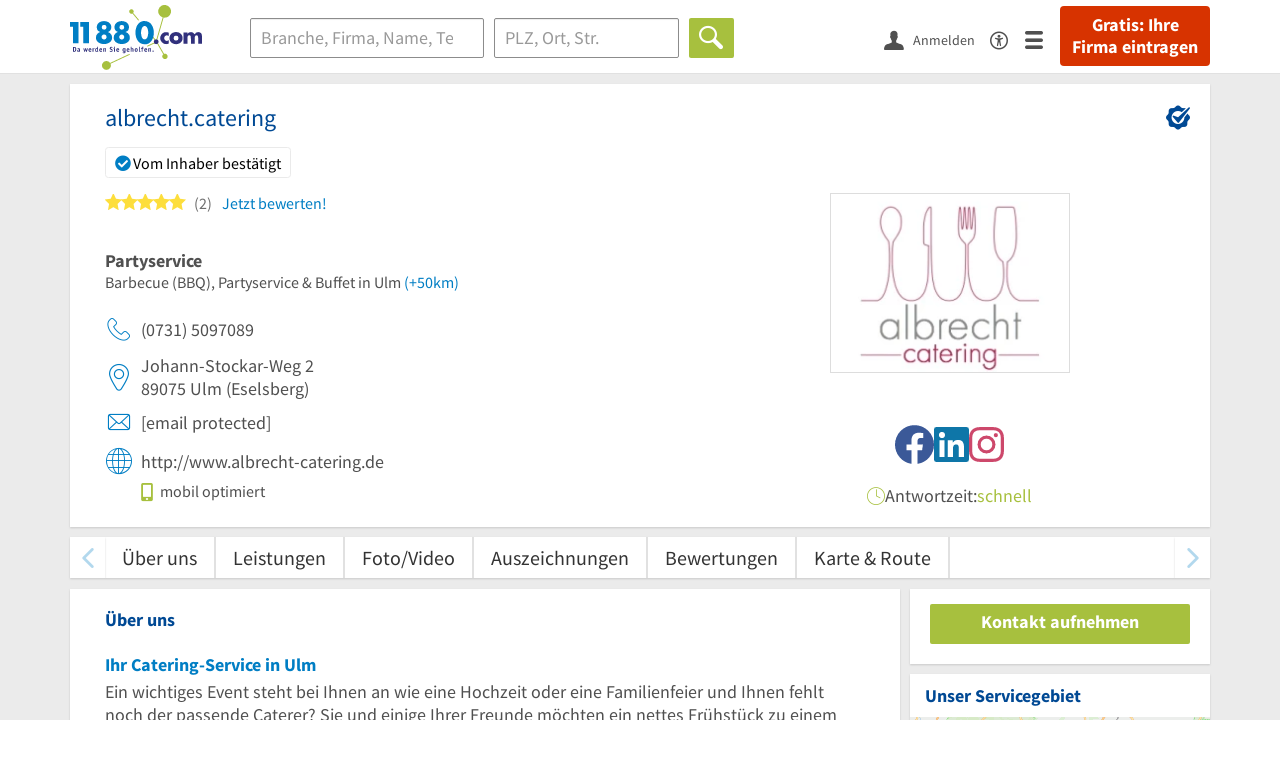

--- FILE ---
content_type: image/svg+xml
request_url: https://static.11880.com/Portal/images/11880/social-media/instagram.svg
body_size: 473
content:
<svg xmlns="http://www.w3.org/2000/svg" width="35.02" height="35.012" viewBox="0 0 35.02 35.012">
    <path d="M17.508-23.984a8.962 8.962 0 0 0-8.977 8.977 8.962 8.962 0 0 0 8.977 8.977 8.962 8.962 0 0 0 8.977-8.977 8.962 8.962 0 0 0-8.977-8.977zm0 14.813a5.847 5.847 0 0 1-5.836-5.836 5.842 5.842 0 0 1 5.836-5.836 5.842 5.842 0 0 1 5.836 5.836 5.847 5.847 0 0 1-5.836 5.835zm11.438-15.18a2.094 2.094 0 0 0-2.094-2.094 2.094 2.094 0 0 0-2.094 2.094 2.089 2.089 0 0 0 2.094 2.094 2.089 2.089 0 0 0 2.093-2.095zm5.945 2.125c-.133-2.8-.773-5.289-2.828-7.336s-4.531-2.687-7.336-2.828c-2.891-.164-11.555-.164-14.445 0-2.8.133-5.281.773-7.336 2.82S.258-25.039.117-22.234c-.164 2.891-.164 11.555 0 14.445C.25-4.984.891-2.5 2.945-.453s4.531 2.687 7.336 2.828c2.891.164 11.555.164 14.445 0 2.8-.133 5.289-.773 7.336-2.828s2.688-4.531 2.828-7.336c.165-2.891.165-11.547.001-14.438zM31.156-4.687a5.908 5.908 0 0 1-3.328 3.328c-2.3.914-7.773.7-10.32.7s-8.023.2-10.32-.7a5.908 5.908 0 0 1-3.329-3.328c-.914-2.3-.7-7.773-.7-10.32s-.2-8.023.7-10.32a5.908 5.908 0 0 1 3.328-3.328c2.3-.914 7.773-.7 10.32-.7s8.023-.2 10.32.7a5.908 5.908 0 0 1 3.328 3.328c.914 2.3.7 7.773.7 10.32s.215 8.023-.699 10.32z" transform="translate(.006 32.514)" style="fill:#cd486b"/>
</svg>


--- FILE ---
content_type: image/svg+xml
request_url: https://static.11880.com/Portal/images/11880/social-media/linkedin.svg
body_size: 322
content:
<svg xmlns="http://www.w3.org/2000/svg" width="35" height="35" viewBox="0 0 35 35">
    <path d="M32.5-32.5H2.492A2.511 2.511 0 0 0 0-29.977V-.023A2.511 2.511 0 0 0 2.492 2.5H32.5A2.517 2.517 0 0 0 35-.023v-29.954a2.517 2.517 0 0 0-2.5-2.523zm-21.922 30H5.391v-16.7h5.2v16.7zM7.984-21.484a3.009 3.009 0 0 1-3.008-3.008A3.009 3.009 0 0 1 7.984-27.5a3.014 3.014 0 0 1 3.008 3.008 3 3 0 0 1-3.008 3.008zM30.023-2.5h-5.187v-8.125c0-1.937-.039-4.43-2.7-4.43-2.7 0-3.117 2.109-3.117 4.289V-2.5h-5.183v-16.7h4.977v2.281h.07a5.464 5.464 0 0 1 4.914-2.7c5.25 0 6.227 3.461 6.227 7.961z" transform="translate(0 32.5)" style="fill:#0e76a8"/>
</svg>
